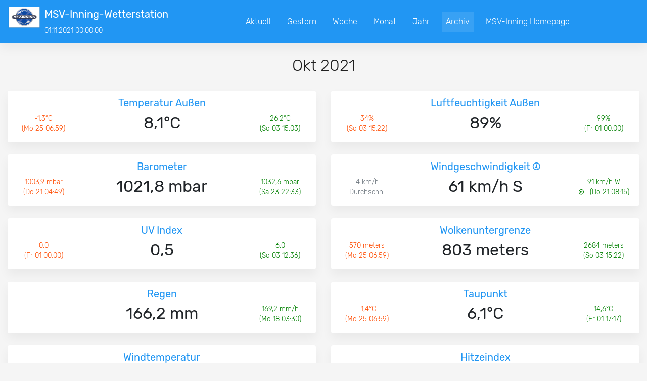

--- FILE ---
content_type: text/html
request_url: https://www.msv-inning.de/wetter/month-2021-10.html
body_size: 10361
content:







<!DOCTYPE html>
<html lang="de">
<head>
  <title>
      Okt 2021 | MSV-Inning-Wetterstation
  </title>
<meta charset="UTF-8">
<meta name="viewport" content="width=device-width, initial-scale=1, shrink-to-fit=no">
<meta http-equiv="x-ua-compatible" content="ie=edge">

<meta name="description" content="Wetterstation-MSV-Inning">
<meta name="keywords" content="['weather', 'weewx', 'neowx-material']">

<meta name="mobile-web-app-capable" content="yes">
<meta name="apple-mobile-web-app-title" content="Wetter">
<meta name="apple-mobile-web-app-capable" content="yes">
<meta name="apple-mobile-web-app-status-bar-style" content="black">
<meta name="application-name" content="Wetter | MSV-Inning-Wetterstation">

<meta name="application-name" content="Wetter | MSV-Inning-Wetterstation">
<meta name="msapplication-tooltip" content="MSV-Inning-Wetterstation">
<meta name="msapplication-starturl" content="/">

<meta name="msapplication-tap-highlight" content="no">

<link href="img/icon-16.ico" rel="shortcut icon" type="image/x-icon">
<link href="img/icon-16.png" rel="icon" type="image/png" sizes="16x16">
<link href="img/icon-32.png" rel="icon" type="image/png" sizes="32x32">
<link href="img/icon-48.png" rel="icon" type="image/png" sizes="48x48">

<link href="img/icon-180.png" rel="apple-touch-icon">
<link href="img/icon-76.png" rel="apple-touch-icon" sizes="76x76">
<link href="img/icon-120.png" rel="apple-touch-icon" sizes="120x120">
<link href="img/icon-152.png" rel="apple-touch-icon" sizes="152x152">

<link href="img/icon-192.png" rel="icon" sizes="192x192">
<link href="img/icon-128.png" rel="icon" sizes="128x128">

<link href="manifest.json" rel="manifest">

<link rel="stylesheet" href="css/bootstrap.min.css">

<link rel="stylesheet" href="css/style.min.css">

<link rel="stylesheet" href="weather-icons/css/weather-icons.min.css">
<link rel="stylesheet" href="weather-icons/css/weather-icons-wind.min.css">


<style>
    .lo-text {
        color: #ff4c02 !important;
    }
</style>

<style>
    .hi-text {
        color: #008000 !important;
    }
</style>


<link
        rel="apple-touch-startup-image"
        media="screen and (device-width: 320px) and (device-height: 568px) and (-webkit-device-pixel-ratio: 2) and (orientation: landscape)"
        href="img/splash/splash_1136x640.png"
/>
<link
        rel="apple-touch-startup-image"
        media="screen and (device-width: 375px) and (device-height: 812px) and (-webkit-device-pixel-ratio: 3) and (orientation: landscape)"
        href="img/splash/splash_2436x1125.png"
/>
<link
        rel="apple-touch-startup-image"
        media="screen and (device-width: 414px) and (device-height: 896px) and (-webkit-device-pixel-ratio: 2) and (orientation: landscape)"
        href="img/splash/splash_1792x828.png"
/>
<link
        rel="apple-touch-startup-image"
        media="screen and (device-width: 414px) and (device-height: 896px) and (-webkit-device-pixel-ratio: 2) and (orientation: portrait)"
        href="img/splash/splash_828x1792.png"
/>
<link
        rel="apple-touch-startup-image"
        media="screen and (device-width: 375px) and (device-height: 667px) and (-webkit-device-pixel-ratio: 2) and (orientation: landscape)"
        href="img/splash/splash_1334x750.png"
/>
<link
        rel="apple-touch-startup-image"
        media="screen and (device-width: 414px) and (device-height: 896px) and (-webkit-device-pixel-ratio: 3) and (orientation: portrait)"
        href="img/splash/splash_1242x2688.png"
/>
<link
        rel="apple-touch-startup-image"
        media="screen and (device-width: 414px) and (device-height: 736px) and (-webkit-device-pixel-ratio: 3) and (orientation: landscape)"
        href="img/splash/splash_2208x1242.png"
/>
<link
        rel="apple-touch-startup-image"
        media="screen and (device-width: 375px) and (device-height: 812px) and (-webkit-device-pixel-ratio: 3) and (orientation: portrait)"
        href="img/splash/splash_1125x2436.png"
/>
<link
        rel="apple-touch-startup-image"
        media="screen and (device-width: 414px) and (device-height: 736px) and (-webkit-device-pixel-ratio: 3) and (orientation: portrait)"
        href="img/splash/splash_1242x2208.png"
/>
<link
        rel="apple-touch-startup-image"
        media="screen and (device-width: 1024px) and (device-height: 1366px) and (-webkit-device-pixel-ratio: 2) and (orientation: landscape)"
        href="img/splash/splash_2732x2048.png"
/>
<link
        rel="apple-touch-startup-image"
        media="screen and (device-width: 414px) and (device-height: 896px) and (-webkit-device-pixel-ratio: 3) and (orientation: landscape)"
        href="img/splash/splash_2688x1242.png"
/>
<link
        rel="apple-touch-startup-image"
        media="screen and (device-width: 834px) and (device-height: 1112px) and (-webkit-device-pixel-ratio: 2) and (orientation: landscape)"
        href="img/splash/splash_2224x1668.png"
/>
<link
        rel="apple-touch-startup-image"
        media="screen and (device-width: 375px) and (device-height: 667px) and (-webkit-device-pixel-ratio: 2) and (orientation: portrait)"
        href="img/splash/splash_750x1334.png"
/>
<link
        rel="apple-touch-startup-image"
        media="screen and (device-width: 1024px) and (device-height: 1366px) and (-webkit-device-pixel-ratio: 2) and (orientation: portrait)"
        href="img/splash/splash_2048x2732.png"
/>
<link
        rel="apple-touch-startup-image"
        media="screen and (device-width: 834px) and (device-height: 1194px) and (-webkit-device-pixel-ratio: 2) and (orientation: landscape)"
        href="img/splash/splash_2388x1668.png"
/>
<link
        rel="apple-touch-startup-image"
        media="screen and (device-width: 834px) and (device-height: 1112px) and (-webkit-device-pixel-ratio: 2) and (orientation: portrait)"
        href="img/splash/splash_1668x2224.png"
/>
<link
        rel="apple-touch-startup-image"
        media="screen and (device-width: 320px) and (device-height: 568px) and (-webkit-device-pixel-ratio: 2) and (orientation: portrait)"
        href="img/splash/splash_640x1136.png"
/>
<link
        rel="apple-touch-startup-image"
        media="screen and (device-width: 834px) and (device-height: 1194px) and (-webkit-device-pixel-ratio: 2) and (orientation: portrait)"
        href="img/splash/splash_1668x2388.png"
/>
<link
        rel="apple-touch-startup-image"
        media="screen and (device-width: 768px) and (device-height: 1024px) and (-webkit-device-pixel-ratio: 2) and (orientation: landscape)"
        href="img/splash/splash_2048x1536.png"
/>
<link
        rel="apple-touch-startup-image"
        media="screen and (device-width: 768px) and (device-height: 1024px) and (-webkit-device-pixel-ratio: 2) and (orientation: portrait)"
        href="img/splash/splash_1536x2048.png"
/>
</head>
<body class="auto-theme main-bg" ontouchstart="">

<header>

    <nav class="navbar navbar-expand-lg navbar-dark blue">
        <span class="navbar-brand d-flex">
            <a class="mr-2" href="index.html">
                <img src="https://www.msv-inning.de/wp-content/uploads/2018/07/logo-inning-3D-2.png" style="width: 4rem">
            </a>
            <span>
                <strong>MSV-Inning-Wetterstation</strong><br>
                <span class="font-small">01.11.2021 00:00:00</span>
            </span>
        </span>
        <button class="navbar-toggler" type="button" data-toggle="collapse" data-target="#navbarSupportedContent"
                aria-controls="navbarSupportedContent" aria-expanded="false" aria-label="Toggle navigation">
            <span class="navbar-toggler-icon"></span>
        </button>
        <div class="ml-3 collapse navbar-collapse" id="navbarSupportedContent">
            <ul class="navbar-nav ml-auto mr-auto">

                    <li class="nav-item mr-3">
                        <a class="nav-link" href="index.html">Aktuell</a>
                    </li>

                    <li class="nav-item mr-3">
                        <a class="nav-link" href="yesterday.html">Gestern</a>
                    </li>

                    <li class="nav-item mr-3">
                        <a class="nav-link" href="week.html">Woche</a>
                    </li>

                    <li class="nav-item mr-3">
                        <a class="nav-link" href="month.html">Monat</a>
                    </li>

                    <li class="nav-item mr-3">
                        <a class="nav-link" href="year.html">Jahr</a>
                    </li>

                    <li class="nav-item active mr-3">
                        <a class="nav-link" href="archive.html">Archiv</a>
                    </li>


                <li class="nav-item mr-3">
                    <a class="nav-link" href="https://www.msv-inning.de/">MSV-Inning Homepage</a>
                </li>


            </ul>
        </div>

    </nav>

</header>
<main>
  <div class="container-fluid d-flex-xxl">

    <div class="row my-4 temprow align-content-start">

      <div class="col-12 mb-4 text-center">
        <h2 class="h2-responsive text-dark">Okt 2021</h2>
      </div>


          <div class="col-12 col-lg-6 mb-4">
    <div class="card">
      <div class="card-body text-center">
        <h3 class="h5-responsive blue-text">
          Temperatur Außen
        </h3>


        <div class="row">
          <div class="col-3 text-muted font-small lo-text">
            -1,3°C <br>
            (Mo 25 06:59)
          </div>
          <div class="col-6">
            <h4 class="h2-responsive">8,1°C</h4>
          </div>
          <div class="col-3 text-muted font-small hi-text">
            26,2°C <br>
            (So 03 15:03)
          </div>
        </div>


      </div>
    </div>
  </div>



          <div class="col-12 col-lg-6 mb-4">
    <div class="card">
      <div class="card-body text-center">
        <h3 class="h5-responsive blue-text">
          Luftfeuchtigkeit Außen
        </h3>


        <div class="row">
          <div class="col-3 text-muted font-small lo-text">
            34% <br>
            (So 03 15:22)
          </div>
          <div class="col-6">
            <h4 class="h2-responsive">89%</h4>
          </div>
          <div class="col-3 text-muted font-small hi-text">
            99% <br>
            (Fr 01 00:00)
          </div>
        </div>


      </div>
    </div>
  </div>



          <div class="col-12 col-lg-6 mb-4">
    <div class="card">
      <div class="card-body text-center">
        <h3 class="h5-responsive blue-text">
          Barometer
        </h3>


        <div class="row">
          <div class="col-3 text-muted font-small lo-text">
            1003,9 mbar <br>
            (Do 21 04:49)
          </div>
          <div class="col-6">
            <h4 class="h2-responsive">1021,8 mbar</h4>
          </div>
          <div class="col-3 text-muted font-small hi-text">
            1032,6 mbar <br>
            (Sa 23 22:33)
          </div>
        </div>


      </div>
    </div>
  </div>



          <div class="col-12 col-lg-6 mb-4">
    <div class="card">
      <div class="card-body text-center">
        <h3 class="h5-responsive blue-text">
          Windgeschwindigkeit

            <i class="wi wi-wind from-187-deg"
               title="187°" data-toggle="tooltip"></i>

        </h3>


        <div class="row">
          <div class="col-3 text-muted font-small">
            4 km/h <br>
            Durchschn.
          </div>
          <div class="col-6">
            <h4 class="h2-responsive">
              61 km/h S
            </h4>
          </div>
          <div class="col-3 text-muted font-small hi-text">
            91 km/h W <br>
            <i class="wi wi-wind from-270-deg mr-2"
               title="270°" data-toggle="tooltip"></i>
            (Do 21 08:15)
          </div>
        </div>


      </div>
    </div>
  </div>



          <div class="col-12 col-lg-6 mb-4">
    <div class="card">
      <div class="card-body text-center">
        <h3 class="h5-responsive blue-text">
          UV Index
        </h3>


        <div class="row">
          <div class="col-3 text-muted font-small lo-text">
            0,0 <br>
            (Fr 01 00:00)
          </div>
          <div class="col-6">
            <h4 class="h2-responsive">0,5</h4>
          </div>
          <div class="col-3 text-muted font-small hi-text">
            6,0 <br>
            (So 03 12:36)
          </div>
        </div>


      </div>
    </div>
  </div>



          <div class="col-12 col-lg-6 mb-4">
    <div class="card">
      <div class="card-body text-center">
        <h3 class="h5-responsive blue-text">
          Wolkenuntergrenze
        </h3>


        <div class="row">
          <div class="col-3 text-muted font-small lo-text">
            570 meters <br>
            (Mo 25 06:59)
          </div>
          <div class="col-6">
            <h4 class="h2-responsive">803 meters</h4>
          </div>
          <div class="col-3 text-muted font-small hi-text">
            2684 meters <br>
            (So 03 15:22)
          </div>
        </div>


      </div>
    </div>
  </div>



          <div class="col-12 col-lg-6 mb-4">
    <div class="card">
      <div class="card-body text-center">
        <h3 class="h5-responsive blue-text">
          Regen
        </h3>


        <div class="row">
          <div class="col-3 text-muted font-small">

          </div>
          <div class="col-6">
            <h4 class="h2-responsive">166,2 mm</h4>
          </div>
          <div class="col-3 text-muted font-small hi-text">
            169,2 mm/h <br>
            (Mo 18 03:30)
          </div>
        </div>


      </div>
    </div>
  </div>



        


          <div class="col-12 col-lg-6 mb-4">
    <div class="card">
      <div class="card-body text-center">
        <h3 class="h5-responsive blue-text">
          Taupunkt
        </h3>


        <div class="row">
          <div class="col-3 text-muted font-small lo-text">
            -1,4°C <br>
            (Mo 25 06:59)
          </div>
          <div class="col-6">
            <h4 class="h2-responsive">6,1°C</h4>
          </div>
          <div class="col-3 text-muted font-small hi-text">
            14,6°C <br>
            (Fr 01 17:17)
          </div>
        </div>


      </div>
    </div>
  </div>



          <div class="col-12 col-lg-6 mb-4">
    <div class="card">
      <div class="card-body text-center">
        <h3 class="h5-responsive blue-text">
          Windtemperatur
        </h3>


        <div class="row">
          <div class="col-3 text-muted font-small lo-text">
            -2,9°C <br>
            (So 24 07:48)
          </div>
          <div class="col-6">
            <h4 class="h2-responsive">8,0°C</h4>
          </div>
          <div class="col-3 text-muted font-small hi-text">
            26,2°C <br>
            (So 03 15:03)
          </div>
        </div>


      </div>
    </div>
  </div>



          <div class="col-12 col-lg-6 mb-4">
    <div class="card">
      <div class="card-body text-center">
        <h3 class="h5-responsive blue-text">
          Hitzeindex
        </h3>


        <div class="row">
          <div class="col-3 text-muted font-small lo-text">
            -1,3°C <br>
            (Mo 25 06:59)
          </div>
          <div class="col-6">
            <h4 class="h2-responsive">7,6°C</h4>
          </div>
          <div class="col-3 text-muted font-small hi-text">
            25,9°C <br>
            (So 03 15:03)
          </div>
        </div>


      </div>
    </div>
  </div>



          <div class="col-12 col-lg-6 mb-4">
    <div class="card">
      <div class="card-body text-center">
        <h3 class="h5-responsive blue-text">
          Temperatur Innen
        </h3>


        <div class="row">
          <div class="col-3 text-muted font-small lo-text">
            0,6°C <br>
            (Mo 25 07:30)
          </div>
          <div class="col-6">
            <h4 class="h2-responsive">12,1°C</h4>
          </div>
          <div class="col-3 text-muted font-small hi-text">
            34,1°C <br>
            (So 03 16:55)
          </div>
        </div>


      </div>
    </div>
  </div>



          <div class="col-12 col-lg-6 mb-4">
    <div class="card">
      <div class="card-body text-center">
        <h3 class="h5-responsive blue-text">
          Luftfeuchtigkeit Innen
        </h3>


        <div class="row">
          <div class="col-3 text-muted font-small lo-text">
            29% <br>
            (So 03 16:02)
          </div>
          <div class="col-6">
            <h4 class="h2-responsive">63%</h4>
          </div>
          <div class="col-3 text-muted font-small hi-text">
            93% <br>
            (Mi 20 09:59)
          </div>
        </div>


      </div>
    </div>
  </div>



            <div class="col-12 col-lg-6 mb-4">
    <div class="card">
      <div class="card-body text-center">
        <h3 class="h5-responsive blue-text">
          Evapo Transpiration
        </h3>


        <div class="row">
          <div class="col-3 text-muted font-small lo-text">
            0,0 mm <br>
            (Fr 01 00:05)
          </div>
          <div class="col-6">
            <h4 class="h2-responsive">0,0 mm</h4>
          </div>
          <div class="col-3 text-muted font-small hi-text">
            0,0 mm <br>
            (So 03 13:05)
          </div>
        </div>


      </div>
    </div>
  </div>



          <div class="col-12 col-lg-6 mb-4">
    <div class="card">
      <div class="card-body text-center">
        <h3 class="h5-responsive blue-text">
          Strahlung
        </h3>


        <div class="row">
          <div class="col-3 text-muted font-small lo-text">
            0 W/m² <br>
            (Fr 01 00:00)
          </div>
          <div class="col-6">
            <h4 class="h2-responsive">92 W/m²</h4>
          </div>
          <div class="col-3 text-muted font-small hi-text">
            917 W/m² <br>
            (Mi 06 12:41)
          </div>
        </div>


      </div>
    </div>
  </div>



          <div class="col-12 col-lg-6 mb-4">
    <div class="card">
      <div class="card-body text-center">
        <h3 class="h5-responsive blue-text">
          gefühlte Temperatur
        </h3>


        <div class="row">
          <div class="col-3 text-muted font-small lo-text">
            -4,0°C <br>
            (So 24 07:48)
          </div>
          <div class="col-6">
            <h4 class="h2-responsive">6,5°C</h4>
          </div>
          <div class="col-3 text-muted font-small hi-text">
            26,4°C <br>
            (So 03 16:36)
          </div>
        </div>


      </div>
    </div>
  </div>



        


        


        


        


        


        


        


        


        


        


        


        


        


        


        


        


    </div>

    <hr class="my-4 rowdivider">

    <div class="row mt-5 mb-4 graphrow align-content-start">


            <div class="col-12 col-xl-6 mb-4">
      <div class="card">
        <div class="card-body text-center">
          <h5 class="h5-responsive blue-text">
              Temperatur Außen
          </h5>
          <div id="outTempchart"></div>
        </div>
      </div>
    </div>



            <div class="col-12 col-xl-6 mb-4">
      <div class="card">
        <div class="card-body text-center">
          <h5 class="h5-responsive blue-text">
              Windtemperatur
          </h5>
          <div id="windchillchart"></div>
        </div>
      </div>
    </div>



            <div class="col-12 col-xl-6 mb-4">
      <div class="card">
        <div class="card-body text-center">
          <h5 class="h5-responsive blue-text">
              Windgeschwindigkeit
          </h5>
          <div id="windSpeedchart"></div>
        </div>
      </div>
    </div>



            <div class="col-12 col-xl-6 mb-4">
      <div class="card">
        <div class="card-body text-center">
          <h5 class="h5-responsive blue-text">
              Windvektor
          </h5>
          <div id="windvecchart"></div>
        </div>
      </div>
    </div>



            <div class="col-12 col-xl-6 mb-4">
      <div class="card">
        <div class="card-body text-center">
          <h5 class="h5-responsive blue-text">
              Barometer
          </h5>
          <div id="barometerchart"></div>
        </div>
      </div>
    </div>



            <div class="col-12 col-xl-6 mb-4">
      <div class="card">
        <div class="card-body text-center">
          <h5 class="h5-responsive blue-text">
              UV Index
          </h5>
          <div id="UVchart"></div>
        </div>
      </div>
    </div>



            <div class="col-12 col-xl-6 mb-4">
      <div class="card">
        <div class="card-body text-center">
          <h5 class="h5-responsive blue-text">
              Regen
          </h5>
          <div id="rainchart"></div>
        </div>
      </div>
    </div>



        


              <div class="col-12 col-xl-6 mb-4">
      <div class="card">
        <div class="card-body text-center">
          <h5 class="h5-responsive blue-text">
              Evapo Transpiration
          </h5>
          <div id="ETchart"></div>
        </div>
      </div>
    </div>



            <div class="col-12 col-xl-6 mb-4">
      <div class="card">
        <div class="card-body text-center">
          <h5 class="h5-responsive blue-text">
              Strahlung
          </h5>
          <div id="radiationchart"></div>
        </div>
      </div>
    </div>



            <div class="col-12 col-xl-6 mb-4">
      <div class="card">
        <div class="card-body text-center">
          <h5 class="h5-responsive blue-text">
              Luftfeuchtigkeit Außen
          </h5>
          <div id="outHumiditychart"></div>
        </div>
      </div>
    </div>



            <div class="col-12 col-xl-6 mb-4">
      <div class="card">
        <div class="card-body text-center">
          <h5 class="h5-responsive blue-text">
              Temperatur Innen
          </h5>
          <div id="inTempchart"></div>
        </div>
      </div>
    </div>



            <div class="col-12 col-xl-6 mb-4">
      <div class="card">
        <div class="card-body text-center">
          <h5 class="h5-responsive blue-text">
              Luftfeuchtigkeit Innen
          </h5>
          <div id="inHumiditychart"></div>
        </div>
      </div>
    </div>



        


            <div class="col-12 col-xl-6 mb-4">
      <div class="card">
        <div class="card-body text-center">
          <h5 class="h5-responsive blue-text">
              Wolkenuntergrenze
          </h5>
          <div id="cloudbasechart"></div>
        </div>
      </div>
    </div>



        


        


        


        


        


        


        


        


        


        


        


        


        


        


        


        

    </div>

  </div>
</main>


<footer class="page-footer font-small blue pt-4">

    <div class="container-fluid text-center text-md-left mb-4">

        <div class="row">

            <div class="col-md-6 mt-md-0 mt-3">

                <h5 class="text-uppercase">Über</h5>

                <table class="d-inline">
                    <tr>
                        <td>Hardware:</td>
                        <td>WS3081</td>
                    </tr>
                    <tr>
                        <td>Höhe:</td>
                        <td>553 meters</td>
                    </tr>
                    <tr>
                        <td>
                            <a href="telemetry.html">
                                Telemetrie
                            </a>
                        </td>
                        <td></td>
                    </tr>
                </table>


            </div>

            <hr class="clearfix w-100 d-md-none pb-3">

            <div class="col-md-3 mb-md-0 mb-3">

                <h5 class="text-uppercase">Warum eine eigene Wetterstation?</h5>

                <p>Damit ihr immer den passenden Flieger dabei habt ;)</p>
            </div>

            <div class="col-md-3 mb-md-0 mb-3">

                <h5 class="text-uppercase">Links</h5>

                <ul class="list-unstyled">
                    <li>
                        <a href="https://www.msv-inning.de/" target="_blank" rel="noopener">Homepage MSV Inning</a>
                    </li>
                </ul>

            </div>

        </div>

    </div>

    <div class="footer-copyright text-center py-3">
        &copy; 2021 WS3081

          <span class="mx-2">&bull;</span>
          Powered by <a href="https://weewx.com" target="_blank">weewx</a>
          v4.8.0

          <span class="mx-2">&bull;</span>
          <a href="https://neoground.com/projects/neowx-material" target="_blank">NeoWX Material</a> skin
          v1.11

    </div>

</footer>

<script type="text/javascript" src="js/jquery.min.js"></script>
<script type="text/javascript" src="js/popper.min.js"></script>
<script type="text/javascript" src="js/bootstrap.min.js"></script>
<script type="text/javascript" src="js/mdb.min.js"></script>
<script src="js/vendor/moment-with-locales.min.js"></script>
<script type="text/javascript">moment.locale('de')</script>
<script src="js/vendor/apexcharts/apexcharts.min.js"></script>
<script type="text/javascript" src="js/app.js"></script>

<script type="text/javascript">
    var config_mode = 'auto';
    var theme_mode = 'light';
    if (window.matchMedia && window.matchMedia('(prefers-color-scheme: dark)').matches) {
        theme_mode = 'dark';
    }
    // Override mode by config
    if(config_mode != "auto") {
        theme_mode = config_mode;
    }

    window.Apex = {
        theme: {
            mode: theme_mode,
            palette: 'palette1'
        },
        dataLabels: {
            enabled: false
        },
        stroke: {
            curve: 'smooth',
            width: 2
        },
        markers: {
            size: 0,
        },
        chart: {
            height: 300,
            stacked: false,
            zoom: {
                type: 'x',
                enabled: true,
                autoScaleYaxis: true
            },
            toolbar: {
                autoSelected: 'zoom',
                export: {
                    csv: {
                        headerCategory: 'DateTime',
                        dateFormatter(timestamp) {
                            return moment.unix(timestamp).toISOString()
                        }
                    }
                }
            },
            locales: [
{
  "name": "de",
  "options": {
    "months": [
      "Januar",
      "Februar",
      "März",
      "April",
      "Mai",
      "Juni",
      "Juli",
      "August",
      "September",
      "Oktober",
      "November",
      "Dezember"
    ],
    "shortMonths": [
      "Jan",
      "Feb",
      "Mär",
      "Apr",
      "Mai",
      "Jun",
      "Jul",
      "Aug",
      "Sep",
      "Okt",
      "Nov",
      "Dez"
    ],
    "days": [
      "Sonntag",
      "Montag",
      "Dienstag",
      "Mittwoch",
      "Donnerstag",
      "Freitag",
      "Samstag"
    ],
    "shortDays": ["So", "Mo", "Di", "Mi", "Do", "Fr", "Sa"],
    "toolbar": {
      "exportToSVG": "SVG speichern",
      "exportToPNG": "PNG speichern",
      "exportToCSV": "CSV speichern",
      "menu": "Menü",
      "selection": "Auswahl",
      "selectionZoom": "Auswahl vergrößern",
      "zoomIn": "Vergrößern",
      "zoomOut": "Verkleinern",
      "pan": "Verschieben",
      "reset": "Zoom zurücksetzen"
    }
  }
}
            ],
            defaultLocale: 'de',
            animations: {
                enabled: false
            },
        },
    }
</script>






<script type="text/javascript">
  // Config templates

  var graph_area_config = {

chart: {
    type: 'area'
},
fill: {
    type: 'gradient',
    gradient: {
        shadeIntensity: 1,
        inverseColors: false,
        opacityFrom: 0.6,
        opacityTo: 0,
        stops: [0, 75, 100]
    },
},
xaxis: {
    type: 'datetime',
    hideOverlappingLabels: true,
    tickAmount: 8,
    labels: {
        formatter: function(val, timestamp) {
            return moment.unix(timestamp).format("DD.MM.YY");
        }
    }
},
tooltip: {
    x: {
        format: "dd DD.MM. HH:MM"
    }
},  }
  var graph_bar_config = {

chart: {
    type: 'bar'
},
fill: {
    opacity: 0.1
},
xaxis: {
    type: 'datetime',
    hideOverlappingLabels: true,
    tickAmount: 8,
    labels: {
        formatter: function(val, timestamp) {
            return moment.unix(timestamp).format("DD.MM.YY");
        }
    }
},
tooltip: {
    x: {
        format: "dd DD.MM. HH:MM"
    }
},  }

  var graph_radar_config = {

chart: {
    type: 'radar',
},
fill: {
    opacity: 0.1
},
xaxis: {
    categories: [
      'N',
      'NO',
      'O',
      'SO',
      'S',
      'SW',
      'W',
      'NW'
    ]
},
tooltip: {
    x: {
        formatter: function(value, { series, seriesIndex, dataPointIndex, w }) {
            return value
        }
    }
},  }

  // outTemp + Dewpoint
  



new ApexCharts(document.querySelector('#outTempchart'), {
  ...graph_area_config,
  yaxis: {
    labels: {
      formatter: function (val) {
        return formatNumber(val, "%.1f") + "°C";
      }
    }
  },
  series: [
    {
      name: "Temperatur Außen Min",
      data: [       [1633039200, 2.8],
      [1633125600, 6.3],
      [1633212000, 6.2],
      [1633298400, 9.6],
      [1633384800, 10.1],
      [1633471200, 5.2],
      [1633557600, 5.1],
      [1633644000, 5.1],
      [1633730400, 2.3],
      [1633816800, -1.1],
      [1633903200, 1.0],
      [1633989600, 6.2],
      [1634076000, 2.7],
      [1634162400, 0.5],
      [1634248800, -0.1],
      [1634335200, 2.5],
      [1634421600, 1.7],
      [1634508000, 3.5],
      [1634594400, 3.4],
      [1634680800, 4.5],
      [1634767200, 7.1],
      [1634853600, 2.6],
      [1634940000, 0.4],
      [1635026400, -0.9],
      [1635112800, -1.3],
      [1635199200, 0.4],
      [1635285600, 2.5],
      [1635372000, 1.7],
      [1635458400, 0.8],
      [1635544800, -0.6],
      [1635631200, 2.7],
 ]
    },
    {
      name: "Temperatur Außen Max",
      data: [       [1633039200, 21.6],
      [1633125600, 22.0],
      [1633212000, 26.2],
      [1633298400, 16.2],
      [1633384800, 14.3],
      [1633471200, 13.2],
      [1633557600, 11.1],
      [1633644000, 10.9],
      [1633730400, 13.1],
      [1633816800, 12.6],
      [1633903200, 13.3],
      [1633989600, 9.0],
      [1634076000, 9.3],
      [1634162400, 11.9],
      [1634248800, 15.6],
      [1634335200, 13.7],
      [1634421600, 14.7],
      [1634508000, 13.5],
      [1634594400, 14.8],
      [1634680800, 20.2],
      [1634767200, 16.5],
      [1634853600, 16.4],
      [1634940000, 11.6],
      [1635026400, 14.2],
      [1635112800, 11.7],
      [1635199200, 13.9],
      [1635285600, 13.8],
      [1635372000, 16.9],
      [1635458400, 11.4],
      [1635544800, 10.8],
      [1635631200, 18.9],
 ]
    }
    ,{
      name: "Taupunkt",
      data: [       [1633039200, 7.7],
      [1633125600, 10.2],
      [1633212000, 10.3],
      [1633298400, 10.8],
      [1633384800, 10.7],
      [1633471200, 7.4],
      [1633557600, 7.3],
      [1633644000, 7.0],
      [1633730400, 6.9],
      [1633816800, 2.8],
      [1633903200, 3.7],
      [1633989600, 6.7],
      [1634076000, 4.6],
      [1634162400, 3.6],
      [1634248800, 5.0],
      [1634335200, 6.7],
      [1634421600, 5.9],
      [1634508000, 6.6],
      [1634594400, 7.7],
      [1634680800, 8.8],
      [1634767200, 6.3],
      [1634853600, 4.9],
      [1634940000, 2.8],
      [1635026400, 2.6],
      [1635112800, 2.8],
      [1635199200, 5.2],
      [1635285600, 5.9],
      [1635372000, 5.5],
      [1635458400, 3.1],
      [1635544800, 4.3],
      [1635631200, 6.2],
 ]
    }
  ]
}).render()





  // Wind chill + Heat index + optional appTemp
  


new ApexCharts(document.querySelector('#windchillchart'), {
  ...graph_area_config,
  yaxis: {
    labels: {
      formatter: function (val) {
        return formatNumber(val, "%.1f") + "°C";
      }
    }
  },
  series: [
    {
      name: "Windtemperatur",
      data: [       [1633039200, 10.1],
      [1633125600, 13.3],
      [1633212000, 15.3],
      [1633298400, 12.2],
      [1633384800, 11.4],
      [1633471200, 9.8],
      [1633557600, 8.4],
      [1633644000, 7.6],
      [1633730400, 8.7],
      [1633816800, 4.1],
      [1633903200, 6.4],
      [1633989600, 6.5],
      [1634076000, 5.3],
      [1634162400, 5.4],
      [1634248800, 7.4],
      [1634335200, 8.1],
      [1634421600, 6.9],
      [1634508000, 7.4],
      [1634594400, 9.4],
      [1634680800, 12.4],
      [1634767200, 11.8],
      [1634853600, 10.7],
      [1634940000, 5.0],
      [1635026400, 4.2],
      [1635112800, 4.1],
      [1635199200, 6.2],
      [1635285600, 7.2],
      [1635372000, 6.6],
      [1635458400, 3.6],
      [1635544800, 4.5],
      [1635631200, 8.4],
 ]
    }
    ,{
      name: "Hitzeindex",
      data: [       [1633039200, 9.8],
      [1633125600, 12.9],
      [1633212000, 14.9],
      [1633298400, 11.9],
      [1633384800, 11.1],
      [1633471200, 9.3],
      [1633557600, 7.8],
      [1633644000, 7.0],
      [1633730400, 8.1],
      [1633816800, 3.8],
      [1633903200, 5.8],
      [1633989600, 6.8],
      [1634076000, 5.1],
      [1634162400, 5.0],
      [1634248800, 6.9],
      [1634335200, 7.5],
      [1634421600, 6.3],
      [1634508000, 6.7],
      [1634594400, 8.9],
      [1634680800, 11.9],
      [1634767200, 10.9],
      [1634853600, 9.9],
      [1634940000, 4.9],
      [1635026400, 4.2],
      [1635112800, 3.7],
      [1635199200, 5.8],
      [1635285600, 6.8],
      [1635372000, 6.2],
      [1635458400, 3.4],
      [1635544800, 4.3],
      [1635631200, 7.9],
 ]
    }
    ,{
      name: "gefühlte Temperatur",
      data: [       [1633039200, 9.3],
      [1633125600, 12.9],
      [1633212000, 15.0],
      [1633298400, 11.9],
      [1633384800, 10.8],
      [1633471200, 7.8],
      [1633557600, 7.3],
      [1633644000, 6.6],
      [1633730400, 7.3],
      [1633816800, 2.3],
      [1633903200, 4.6],
      [1633989600, 5.5],
      [1634076000, 3.8],
      [1634162400, 3.5],
      [1634248800, 5.7],
      [1634335200, 6.8],
      [1634421600, 5.6],
      [1634508000, 6.3],
      [1634594400, 8.5],
      [1634680800, 11.4],
      [1634767200, 7.1],
      [1634853600, 5.6],
      [1634940000, 3.1],
      [1635026400, 2.5],
      [1635112800, 2.4],
      [1635199200, 4.7],
      [1635285600, 5.7],
      [1635372000, 5.3],
      [1635458400, 1.9],
      [1635544800, 3.0],
      [1635631200, 7.1],
 ]
    }
  ]
}).render()





  // Barometer
  


new ApexCharts(document.querySelector('#barometerchart'), {
  ...graph_area_config,
  yaxis: {
    labels: {
      formatter: function (val) {
        return formatNumber(val, "%.1f") + " mbar";
      }
    }
  },
  series: [
    {
      name: "Barometer",
      data: [       [1633039200, 1022.9],
      [1633125600, 1016.0],
      [1633212000, 1009.5],
      [1633298400, 1017.7],
      [1633384800, 1012.8],
      [1633471200, 1021.0],
      [1633557600, 1027.6],
      [1633644000, 1027.5],
      [1633730400, 1027.9],
      [1633816800, 1028.8],
      [1633903200, 1027.0],
      [1633989600, 1021.9],
      [1634076000, 1025.1],
      [1634162400, 1028.6],
      [1634248800, 1021.5],
      [1634335200, 1021.6],
      [1634421600, 1022.4],
      [1634508000, 1026.3],
      [1634594400, 1026.5],
      [1634680800, 1016.7],
      [1634767200, 1010.0],
      [1634853600, 1014.9],
      [1634940000, 1029.9],
      [1635026400, 1028.7],
      [1635112800, 1025.3],
      [1635199200, 1026.5],
      [1635285600, 1027.6],
      [1635372000, 1022.7],
      [1635458400, 1017.4],
      [1635544800, 1012.7],
      [1635631200, 1010.8],
 ]
    }
  ]
}).render()





  // Rain
  


new ApexCharts(document.querySelector('#rainchart'), {
  ...graph_bar_config,
  yaxis: {
    labels: {
      formatter: function (val) {
        return formatNumber(val, "%.1f") + " mm";
      }
    }
  },
  series: [
    {
      name: "Regen",
      data: [       [1633039200, 0.0],
      [1633125600, 70.5],
      [1633212000, 0.3],
      [1633298400, 0.0],
      [1633384800, 21.6],
      [1633471200, 0.9],
      [1633557600, 0.3],
      [1633644000, 0.3],
      [1633730400, 0.0],
      [1633816800, 0.3],
      [1633903200, 0.0],
      [1633989600, 8.4],
      [1634076000, 12.0],
      [1634162400, 0.0],
      [1634248800, 0.0],
      [1634335200, 0.0],
      [1634421600, 0.3],
      [1634508000, 42.3],
      [1634594400, 0.3],
      [1634680800, 0.0],
      [1634767200, 1.2],
      [1634853600, 6.0],
      [1634940000, 0.0],
      [1635026400, 0.0],
      [1635112800, 0.3],
      [1635199200, 0.0],
      [1635285600, 0.3],
      [1635372000, 0.0],
      [1635458400, 0.0],
      [1635544800, 0.9],
      [1635631200, 0.0],
 ]
    }
  ]
}).render()





  // Wind
  


new ApexCharts(document.querySelector('#windSpeedchart'), {
  ...graph_area_config,
  yaxis: {
    labels: {
      formatter: function (val) {
        return formatNumber(val, "%.0f") + " km/h";
      }
    }
  },
  series: [
    {
      name: "Windgeschwindigkeit",
      data: [       [1633039200, 7],
      [1633125600, 11],
      [1633212000, 8],
      [1633298400, 10],
      [1633384800, 11],
      [1633471200, 18],
      [1633557600, 9],
      [1633644000, 10],
      [1633730400, 17],
      [1633816800, 8],
      [1633903200, 10],
      [1633989600, 15],
      [1634076000, 14],
      [1634162400, 12],
      [1634248800, 16],
      [1634335200, 12],
      [1634421600, 9],
      [1634508000, 8],
      [1634594400, 12],
      [1634680800, 22],
      [1634767200, 52],
      [1634853600, 61],
      [1634940000, 10],
      [1635026400, 11],
      [1635112800, 5],
      [1635199200, 13],
      [1635285600, 14],
      [1635372000, 7],
      [1635458400, 5],
      [1635544800, 11],
      [1635631200, 14],
 ]
    }
    ,{
      name: "Böengeschwindigkeit",
      data: [       [1633039200, 17],
      [1633125600, 21],
      [1633212000, 15],
      [1633298400, 17],
      [1633384800, 18],
      [1633471200, 30],
      [1633557600, 18],
      [1633644000, 15],
      [1633730400, 30],
      [1633816800, 15],
      [1633903200, 17],
      [1633989600, 26],
      [1634076000, 28],
      [1634162400, 18],
      [1634248800, 22],
      [1634335200, 21],
      [1634421600, 15],
      [1634508000, 15],
      [1634594400, 17],
      [1634680800, 33],
      [1634767200, 91],
      [1634853600, 76],
      [1634940000, 17],
      [1635026400, 17],
      [1635112800, 10],
      [1635199200, 18],
      [1635285600, 21],
      [1635372000, 13],
      [1635458400, 10],
      [1635544800, 15],
      [1635631200, 21],
 ]
    }
  ]
}).render()





  // outHumidity
  


new ApexCharts(document.querySelector('#outHumiditychart'), {
  ...graph_area_config,
  yaxis: {
    labels: {
      formatter: function (val) {
        return formatNumber(val, "%.0f") + "%";
      }
    }
  },
  series: [
    {
      name: "Luftfeuchtigkeit Außen",
      data: [       [1633039200, 87],
      [1633125600, 84],
      [1633212000, 77],
      [1633298400, 91],
      [1633384800, 96],
      [1633471200, 85],
      [1633557600, 93],
      [1633644000, 96],
      [1633730400, 90],
      [1633816800, 92],
      [1633903200, 85],
      [1633989600, 95],
      [1634076000, 93],
      [1634162400, 89],
      [1634248800, 87],
      [1634335200, 92],
      [1634421600, 94],
      [1634508000, 95],
      [1634594400, 90],
      [1634680800, 81],
      [1634767200, 70],
      [1634853600, 69],
      [1634940000, 85],
      [1635026400, 88],
      [1635112800, 92],
      [1635199200, 94],
      [1635285600, 92],
      [1635372000, 93],
      [1635458400, 97],
      [1635544800, 97],
      [1635631200, 89],
 ]
    }
  ]
}).render()





  // UV / ET / Radiation
  


new ApexCharts(document.querySelector('#UVchart'), {
  ...graph_area_config,
  yaxis: {
    labels: {
      formatter: function (val) {
        return formatNumber(val, "%.1f") + "";
      }
    }
  },
  series: [
    {
      name: "UV Index",
      data: [       [1633039200, 5.0],
      [1633125600, 5.0],
      [1633212000, 6.0],
      [1633298400, 1.0],
      [1633384800, 2.0],
      [1633471200, 6.0],
      [1633557600, 2.0],
      [1633644000, 2.0],
      [1633730400, 3.0],
      [1633816800, 5.0],
      [1633903200, 4.0],
      [1633989600, 1.0],
      [1634076000, 6.0],
      [1634162400, 5.0],
      [1634248800, 4.0],
      [1634335200, 5.0],
      [1634421600, 4.0],
      [1634508000, 4.0],
      [1634594400, 1.0],
      [1634680800, 4.0],
      [1634767200, 4.0],
      [1634853600, 4.0],
      [1634940000, 4.0],
      [1635026400, 3.0],
      [1635112800, 2.0],
      [1635199200, 3.0],
      [1635285600, 3.0],
      [1635372000, 3.0],
      [1635458400, 3.0],
      [1635544800, 3.0],
      [1635631200, 3.0],
 ]
    }
  ]
}).render()





  


new ApexCharts(document.querySelector('#ETchart'), {
  ...graph_area_config,
  yaxis: {
    labels: {
      formatter: function (val) {
        return formatNumber(val, "%.1f") + " mm";
      }
    }
  },
  series: [
    {
      name: "Evapo Transpiration",
      data: [       [1633039200, 0.0],
      [1633125600, 0.0],
      [1633212000, 0.0],
      [1633298400, 0.0],
      [1633384800, 0.0],
      [1633471200, 0.0],
      [1633557600, 0.0],
      [1633644000, 0.0],
      [1633730400, 0.0],
      [1633816800, 0.0],
      [1633903200, 0.0],
      [1633989600, 0.0],
      [1634076000, 0.0],
      [1634162400, 0.0],
      [1634248800, 0.0],
      [1634335200, 0.0],
      [1634421600, 0.0],
      [1634508000, 0.0],
      [1634594400, 0.0],
      [1634680800, 0.0],
      [1634767200, 0.0],
      [1634853600, 0.0],
      [1634940000, 0.0],
      [1635026400, 0.0],
      [1635112800, 0.0],
      [1635199200, 0.0],
      [1635285600, 0.0],
      [1635372000, 0.0],
      [1635458400, 0.0],
      [1635544800, 0.0],
      [1635631200, 0.0],
 ]
    }
  ]
}).render()





  


new ApexCharts(document.querySelector('#radiationchart'), {
  ...graph_area_config,
  yaxis: {
    labels: {
      formatter: function (val) {
        return formatNumber(val, "%.0f") + " W/m²";
      }
    }
  },
  series: [
    {
      name: "Strahlung",
      data: [       [1633039200, 720],
      [1633125600, 766],
      [1633212000, 908],
      [1633298400, 174],
      [1633384800, 382],
      [1633471200, 917],
      [1633557600, 310],
      [1633644000, 306],
      [1633730400, 547],
      [1633816800, 714],
      [1633903200, 673],
      [1633989600, 226],
      [1634076000, 855],
      [1634162400, 746],
      [1634248800, 680],
      [1634335200, 761],
      [1634421600, 649],
      [1634508000, 626],
      [1634594400, 227],
      [1634680800, 645],
      [1634767200, 620],
      [1634853600, 607],
      [1634940000, 681],
      [1635026400, 552],
      [1635112800, 346],
      [1635199200, 553],
      [1635285600, 508],
      [1635372000, 538],
      [1635458400, 536],
      [1635544800, 536],
      [1635631200, 503],
 ]
    }
  ]
}).render()





  // inTemp + inHumidity
  


new ApexCharts(document.querySelector('#inTempchart'), {
  ...graph_area_config,
  yaxis: {
    labels: {
      formatter: function (val) {
        return formatNumber(val, "%.1f") + "°C";
      }
    }
  },
  series: [
    {
      name: "Temperatur Innen",
      data: [       [1633039200, 15.3],
      [1633125600, 18.2],
      [1633212000, 19.2],
      [1633298400, 16.3],
      [1633384800, 14.6],
      [1633471200, 14.0],
      [1633557600, 12.3],
      [1633644000, 11.0],
      [1633730400, 13.9],
      [1633816800, 9.1],
      [1633903200, 11.9],
      [1633989600, 10.7],
      [1634076000, 9.9],
      [1634162400, 9.2],
      [1634248800, 11.1],
      [1634335200, 13.4],
      [1634421600, 12.2],
      [1634508000, 13.0],
      [1634594400, 11.8],
      [1634680800, 14.6],
      [1634767200, 13.7],
      [1634853600, 13.0],
      [1634940000, 9.4],
      [1635026400, 9.0],
      [1635112800, 7.1],
      [1635199200, 8.4],
      [1635285600, 11.5],
      [1635372000, 12.1],
      [1635458400, 8.4],
      [1635544800, 9.0],
      [1635631200, 12.3],
 ]
    }
  ]
}).render()




  


new ApexCharts(document.querySelector('#inHumiditychart'), {
  ...graph_area_config,
  yaxis: {
    labels: {
      formatter: function (val) {
        return formatNumber(val, "%.0f") + "%";
      }
    }
  },
  series: [
    {
      name: "Luftfeuchtigkeit Innen",
      data: [       [1633039200, 56],
      [1633125600, 57],
      [1633212000, 53],
      [1633298400, 60],
      [1633384800, 69],
      [1633471200, 65],
      [1633557600, 67],
      [1633644000, 67],
      [1633730400, 62],
      [1633816800, 62],
      [1633903200, 58],
      [1633989600, 67],
      [1634076000, 71],
      [1634162400, 66],
      [1634248800, 62],
      [1634335200, 61],
      [1634421600, 62],
      [1634508000, 63],
      [1634594400, 66],
      [1634680800, 63],
      [1634767200, 60],
      [1634853600, 59],
      [1634940000, 63],
      [1635026400, 61],
      [1635112800, 61],
      [1635199200, 67],
      [1635285600, 65],
      [1635372000, 64],
      [1635458400, 65],
      [1635544800, 70],
      [1635631200, 63],
 ]
    }
  ]
}).render()




  
  // Other sensors






  


new ApexCharts(document.querySelector('#cloudbasechart'), {
  ...graph_area_config,
  yaxis: {
    labels: {
      formatter: function (val) {
        return formatNumber(val, "%.0f") + " meters";
      }
    }
  },
  series: [
    {
      name: "Wolkenuntergrenze",
      data: [       [1633039200, 860],
      [1633125600, 942],
      [1633212000, 1184],
      [1633298400, 727],
      [1633384800, 633],
      [1633471200, 878],
      [1633557600, 701],
      [1633644000, 636],
      [1633730400, 774],
      [1633816800, 726],
      [1633903200, 897],
      [1633989600, 654],
      [1634076000, 696],
      [1634162400, 797],
      [1634248800, 851],
      [1634335200, 731],
      [1634421600, 670],
      [1634508000, 648],
      [1634594400, 773],
      [1634680800, 1011],
      [1634767200, 1253],
      [1634853600, 1293],
      [1634940000, 878],
      [1635026400, 812],
      [1635112800, 716],
      [1635199200, 679],
      [1635285600, 713],
      [1635372000, 711],
      [1635458400, 614],
      [1635544800, 605],
      [1635631200, 835],
 ]
    }
  ]
}).render()





  // Build wind vector chart
  var vector_data = {
    'N': {'sum': 0.0, 'amt': 0, 'avg': 0.0, 'max': 0.0},
    'NE': {'sum': 0.0, 'amt': 0, 'avg': 0.0, 'max': 0.0},
    'E': {'sum': 0.0, 'amt': 0, 'avg': 0.0, 'max': 0.0},
    'SE': {'sum': 0.0, 'amt': 0, 'avg': 0.0, 'max': 0.0},
    'S': {'sum': 0.0, 'amt': 0, 'avg': 0.0, 'max': 0.0},
    'SW': {'sum': 0.0, 'amt': 0, 'avg': 0.0, 'max': 0.0},
    'W': {'sum': 0.0, 'amt': 0, 'avg': 0.0, 'max': 0.0},
    'NW': {'sum': 0.0, 'amt': 0, 'avg': 0.0, 'max': 0.0},
  };

  var raw_data = [
  {
    'dir': "189.8005621473086",
    'speed': "1.7017125629139926",
    'max': "17.280042949283562"
  },
  {
    'dir': "167.7123006353948",
    'speed': "2.6797149937241342",
    'max': "20.88005189705097"
  },
  {
    'dir': "120.85040338848887",
    'speed': "2.4810793374166114",
    'max': "14.760036685846375"
  },
  {
    'dir': "133.67680297087102",
    'speed': "2.982590746517206",
    'max': "17.280042949283562"
  },
  {
    'dir': "202.47411353178833",
    'speed': "4.271592498511196",
    'max': "18.360045633613787"
  },
  {
    'dir': "273.19305606258206",
    'speed': "8.099770131855298",
    'max': "29.52007337169275"
  },
  {
    'dir': "155.56815152302087",
    'speed': "2.598839792710056",
    'max': "18.360045633613787"
  },
  {
    'dir': "177.66509433962264",
    'speed': "1.7518793542694535",
    'max': "14.760036685846375"
  },
  {
    'dir': "85.69594859005727",
    'speed': "3.6587850274644174",
    'max': "29.52007337169275"
  },
  {
    'dir': "155.0274677215015",
    'speed': "2.35921419712429",
    'max': "14.760036685846375"
  },
  {
    'dir': "268.723289992428",
    'speed': "2.929090613543441",
    'max': "17.280042949283562"
  },
  {
    'dir': "282.42654088526683",
    'speed': "6.871892079983096",
    'max': "25.560063529148604"
  },
  {
    'dir': "195.72496083162932",
    'speed': "3.7936760957908193",
    'max': "28.080069792585785"
  },
  {
    'dir': "190.564701604036",
    'speed': "3.792092758522125",
    'max': "18.360045633613787"
  },
  {
    'dir': "294.37996781050686",
    'speed': "3.0075491418842515",
    'max': "21.96005458138119"
  },
  {
    'dir': "156.7850469204072",
    'speed': "3.048590910559602",
    'max': "20.88005189705097"
  },
  {
    'dir': "141.4242441597978",
    'speed': "1.9505881814905508",
    'max': "14.760036685846375"
  },
  {
    'dir': "157.43356018614918",
    'speed': "1.8733379894863753",
    'max': "14.760036685846375"
  },
  {
    'dir': "209.43534029951374",
    'speed': "1.9585048678340196",
    'max': "17.280042949283562"
  },
  {
    'dir': "207.65603962485486",
    'speed': "4.329469094162825",
    'max': "33.12008231946016"
  },
  {
    'dir': "245.0936664501969",
    'speed': "19.967382961959572",
    'max': "90.7202254837387"
  },
  {
    'dir': "270.98632948163424",
    'speed': "20.958760426013182",
    'max': "75.96018879789233"
  },
  {
    'dir': "138.70103138080148",
    'speed': "3.8532179104477664",
    'max': "17.280042949283562"
  },
  {
    'dir': "149.7052219051117",
    'speed': "3.0199241726422024",
    'max': "17.280042949283562"
  },
  {
    'dir': "201.64957564846802",
    'speed': "0.9421690084133871",
    'max': "9.720024158972002"
  },
  {
    'dir': "235.5792235537389",
    'speed': "2.6251315247244227",
    'max': "18.360045633613787"
  },
  {
    'dir': "152.08912561355572",
    'speed': "3.157757848559036",
    'max': "20.88005189705097"
  },
  {
    'dir': "242.68158417451025",
    'speed': "2.2024221407533577",
    'max': "13.32003310673941"
  },
  {
    'dir': "145.58314608363207",
    'speed': "1.5322954751637328",
    'max': "9.720024158972002"
  },
  {
    'dir': "100.13620026844949",
    'speed': "2.567631381808695",
    'max': "14.760036685846375"
  },
  {
    'dir': "110.46264394691624",
    'speed': "2.5552463510258883",
    'max': "20.88005189705097"
  },
  ];

  raw_data.forEach(function(item) {
    var vec_dir = parseInt(item.dir);
    var vec_speed = parseFloat(item.speed);
    var max_speed = parseFloat(item.max);

    if(typeof vec_dir === 'number') {
      var vec_key = false;

      // Detect key based on vec direction (0-360). 45° steps, using the middle +- 45/2=22.5
      if(vec_dir > 337.5 || vec_dir <= 22.5) {
        vec_key = 'N';
      }
      if(vec_dir > 22.5 && vec_dir <= 67.5) {
        vec_key = 'NE';
      }
      if(vec_dir > 67.5 && vec_dir <= 112.5) {
        vec_key = 'E';
      }
      if(vec_dir > 112.5 && vec_dir <= 157.5) {
        vec_key = 'SE';
      }
      if(vec_dir > 157.5 && vec_dir <= 202.5) {
        vec_key = 'S';
      }
      if(vec_dir > 202.5 && vec_dir <= 247.5) {
        vec_key = 'SW';
      }
      if(vec_dir > 247.5 && vec_dir <= 292.5) {
        vec_key = 'W';
      }
      if(vec_dir > 292.5 && vec_dir <= 337.5) {
        vec_key = 'NW';
      }

      if(vec_key !== false) {
        vector_data[vec_key]['sum'] += vec_speed;
        vector_data[vec_key]['amt']++;

        if(max_speed > vector_data[vec_key]['max']) {
          vector_data[vec_key]['max'] = max_speed;
        }
      }

    }
  });

  // Finally build arrays for chart
  var avg_values = [];
  var max_values = [];
  Object.keys(vector_data).forEach(function (item) {
    if(vector_data[item]['amt'] > 0) {
      avg_values.push(vector_data[item]['sum'] / vector_data[item]['amt']);
    } else {
      avg_values.push(0);
    }

    max_values.push(vector_data[item]['max'])
  });

  // Display wind vector chart

  new ApexCharts(document.querySelector('#windvecchart'), {
    ...graph_radar_config,
    yaxis: {
      labels: {
        formatter: function (val) {
          return formatNumber(val, "%.0f") + " km/h";
        }
      }
    },
    series: [
      {
        name: "Windgeschwindigkeit",
        data: avg_values
      },
      {
        name: "Böengeschwindigkeit",
        data: max_values
      },
    ]
  }).render()

  // extraTemp 1-8









  // extraHumid 1-8









</script>

</body>
</html>


--- FILE ---
content_type: text/javascript
request_url: https://www.msv-inning.de/wetter/js/app.js
body_size: 259
content:
// Tooltip support
$(function () {
    $('[data-toggle="tooltip"]').tooltip()
});

// Number rounding based on weewx values
// Example: Number: 34.5678 Format: %.2f Result: 34.57
function formatNumber(no, format) {
    // Extract number of decimal places from format
    format = format.replace(/[^0-9]/g, '');
    return no.toFixed(format);
}
